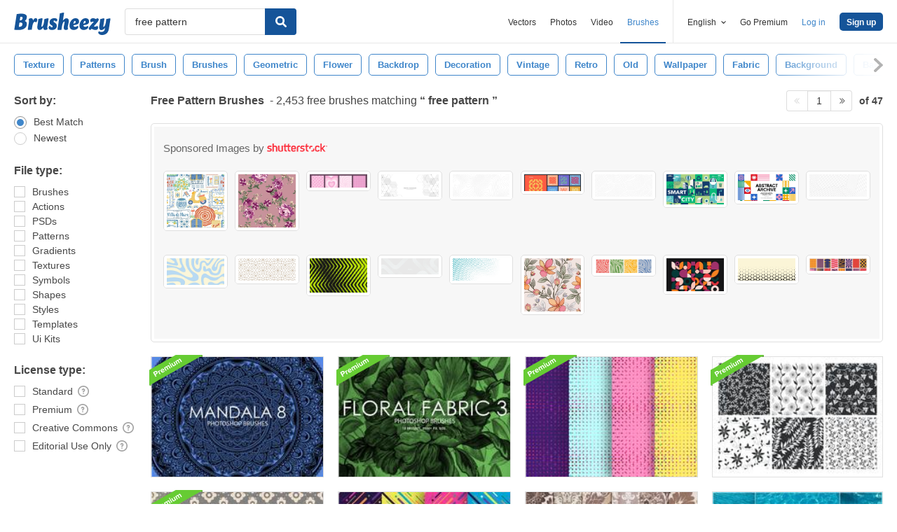

--- FILE ---
content_type: text/plain;charset=UTF-8
request_url: https://c.pub.network/v2/c
body_size: -263
content:
649dd131-03b8-4fe7-a9d8-143111356061